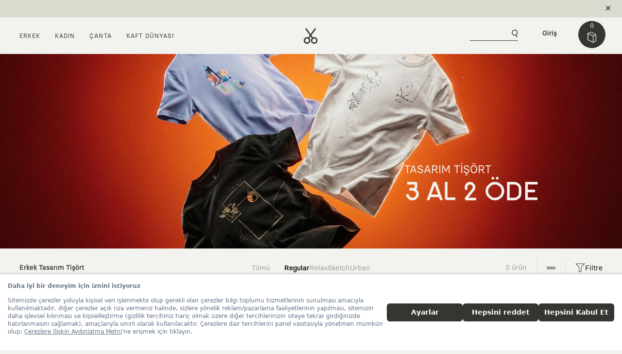

--- FILE ---
content_type: text/html;charset=UTF-8
request_url: https://www.kaft.com/2xl-kuzgun-regular-tisort/new,true
body_size: 22278
content:
<!DOCTYPE HTML PUBLIC "-//W3C//DTD HTML 4.01//EN" "http://www.w3.org/TR/html4/strict.dtd">

<script type="text/javascript">
	// global javascript params
	var contextPath = '';
	var cdnURL = 'https://cdn.kaft.com';
	var resourcePath = 'https://cdn.kaft.com/resources-3.0.23';
	var locale = 'tr';
	var domainURL = 'https://www.kaft.com';
	var firstFieldsClosed = '';
	var clientIPAddress = '3.145.218.158';
	var cookieDomainName = '.kaft.com';
    var facebookRemarkPath = 'https://connect.facebook.com/en_US/fbevents.js';
	var facebookCurrency = 'USD';
    var currentDeviceMobile = 'false';
    var currentDeviceTablet = 'false';

	// RecaptchaOptions
	var RecaptchaOptions = {
		lang				: locale,
	    theme 				: 'custom',
		custom_theme_widget	: 'recaptcha_widget'
	 };	
	
	// jslerde locale mesajlari set et
	var strings = new Array();
	strings['applicationName'] = 'KAFT';
	strings['applicationVersion'] = '3.0.23';
    strings['useFacebookLocale'] = '0';
    strings['useGoogleLocale'] = '0';
    strings['facebookEventServerTrackingActive'] = '1';

	strings['message.welcome'] = "Hoş geldin, {0}";
	strings['message.success'] = "İşlemin başarıyla gerçekleştirildi.";
	strings['message.success.title'] = "Başarılı İşlem";
	strings['message.error'] = "İşlem sırasında hata oluştu, lütfen daha sonra tekrar dene.";
	strings['message.error.title'] = "Başarısız İşlem";
	strings['message.loading'] = "Yükleniyor";
	strings['message.pleaseWait'] = "Lütfen bekle...";
	strings['message.warning.title'] = "Uyarı";
	strings['message.yes'] = "Evet";
	strings['message.no'] = "Hayır";
	strings['message.ok'] = "Tamam";
	strings['message.cancel'] = "İptal";
	strings['message.confirm'] = "İşlemi yapmak istediğine emin misin?";
	strings['message.confirm.title'] = "Onay İsteği";
	strings['message.browser.support'] = "Lütfen, bu işlem için tarayıcınızı güncelleyin ya da başka bir tarayıcıyla tekrar deneyin.";

    strings['membership.cancellation.btn.ok'] = "Üyeliği iptal et";
    strings['membership.cancellation.cancel'] = "Vazgeç";

    strings['addtocart'] = "Sepete Ekle";
    strings['addtocart.message'] = "Ölçü seçmelisin.";
	strings['addtocart.message.cloth'] = "Beden seçmelisin";
	strings['addtocart.message.bag'] = "Model seçmelisin.";
	strings['cart.header.preview'] = "Tasarım";
	strings['cart.header.description'] = "Açıklama";
	strings['cart.header.price'] = "Birim fiyat";
	strings['cart.header.quantity'] = "Adet";
	strings['cart.header.total'] = "Toplam tutar";
	strings['cart.item.update'] = "Adedi Güncelle";
	strings['cart.item.remove'] = "sil";
	strings['cart.total'] = "Toplam";
	strings['cart.subtotal'] = "Ara toplam";
	strings['cart.shipping'] = "Kargo";
	strings['cart.discount'] = "İndirim";
	strings['cart.lasttotal'] = "Son toplam";
	strings['cart.deleteSku.notexists'] = "Seçtiğin ürün sistemimizde bulunmuyor.";	
	strings['cart.deleteSku.fail'] = "Ürünü kartından çıkarırken hata oluştu. Lütfen tekrar dene.";	
	strings['cart.add.skuNotExists'] = "Seçtiğin ürün sistemimizde bulunmuyor.";	
	strings['cart.addOrUpdate.skuNotActive'] = "Seçtiğin ürün aktif değildir.";	
	strings['cart.addOrUpdate.maxAmountPerSKUExceeded'] = "Sepetine aynı ürünün bedeninden en çok 5 tane ekleyebilirsin.";	
	strings['cart.addOrUpdate.stockExceeded'] = "Maalesef, bu ürün için seçtiğin miktar stoklarımızda bulunmamaktadır.";	
	strings['cart.addOrUpdate.maxAmountInCartExceeded'] = "Sepetine en çok<br/>20 adet ürün ekleyebilirsin.";	
	strings['cart.update.skuNotExists'] = "Böyle bir ürün sistemimizde bulunmuyor.";
	strings['cart.update.invalidAmount'] = "Ürün adedi 0'dan büyük olmalı.";
	strings['cart.update.noSuchSkuExists'] = "Sepetin böyle bir ürün bulunmuyor.";
	strings['cart.setcountry.notexists'] = "Kargo için ülke seçmelisin.";
	strings['cart.setpromocode.notexists'] = "Maalesef, uyguladığın kod geçerli değil ya da zaman aşımına uğramış olabilir, kodunu kontrol edip tekrar deneyebilirsin.";	
	strings['cart.setpromocode.invaliddomain'] = "Girdiğin promosyon koduna uygun email adresi ile üye girişi yapmalısın.";
	strings['cart.setshippingcompany.notexists'] = "Kargo için kargo şirketi seçmelisin.";
	strings['cart.promotion.reset'] = "Promosyonu kaldır";
	strings['cart.save.locked'] = "Devam eden bir ödeme işlemin bulunuyor. Bu yüzden sepetindeki ürünler 15 dakikalığına rezerve edildi. Seçtiğin ödeme yöntemi ya da farklı bir ödeme yöntemi ile siparişini tamamlayabilirsin.";

	strings['updateprofile.changeEmail.notification'] = "E-posta adresini değiştirirsen yeni adresine bir aktivasyon link'i göndereceğiz. Bu link'e tıkladığın zaman hesabın tekrar aktif olacaktır. Devam etmek istiyor musun?";
	strings['updateprofile.deactivate.notification'] = "Üyeliğini iptal ettiğin zaman<br/>hesabın ve kişisel verilerin silinecek.<br/>Devam etmek istiyor musun?";
	strings['updateprofile.remove.address.message'] = "Seçtiğin adresi silmek istediğinden emin misin?";
	strings['updateprofile.unsubscribe.newsletter.notification'] = "E-bülten aboneliğinden çıkmak istediğine emin misin?";

	strings['order.cancel.confirm.msg'] = "Siparişini iptal etmek istediğine emin misin?";
    strings['order.confirm.delivered.msg'] = "Siparişini teslim aldığını onaylıyor musun?";
	
	strings['with'] = "İle";
	strings['checkout.buy'] = "Satın Al";
	strings['checkout.gift.card.empty'] = "* Hediye kartını boş bıraktın";
	strings['checkout.gift.newline.warn'] = "Maksimum satır sayısına ulaştın.";	
		
	strings['signinwait.info'] = "Lütfen bekle. Birazdan bağlantın kurulacak.";
	strings['checkout.form.acceptContract.requiredFields'] = "Satın alma sözleşmesini adına düzenleyebilmemiz için; Adın Soyadın, E-posta Adresin, Adres bilgilerini eksiksiz doldurmalısın.";
	strings['reprint.title.info'] = "Tekrar stoğa girince haberdar olmak için tıkla.";
	strings['checkout.creditcart.installment.notselectedmsg'] = "Taksit seçeneği belirtmelisin.";
	strings['checkout.creditcart.promocode.notsuitable'] = "İndirim kampanyasından sadece Garanti ve Bonus kart özellikli kredi kart müşterileri yararlanabilir. Bonus özellikli bir kredi kartın varsa onunla satın alma işlemini tamamlayabilirsin, yoksa sepetinden uyguladığın indirim kodunu kaldırarak ilerleyebilirsin."
    strings['checkout.crediCard.warn.amex'] = "Üzgünüz AMEX kartı kullanılmıyor.<br/>MASTER CARD ya da VISA kullanabilirsin. ";

    strings['upload.form.upload'] = "Yükle";
    strings['upload.form.addafile'] = "Fotoğrafını ekle";
	strings['upload.form.addanotherfile'] = "Başka bir tane ekle";
	strings['upload.form.reset.message'] = "Alanlar temizlendi,<br/>tekrar dosya ekleyip yüklemesini gerçekleştirebilirsin.";
	strings['upload.form.first.upload'] = "Lütfen fotoğrafını ekle.";
	strings['upload.form.reset.confirm'] = "Eklenmiş dosyalarını yüklemeden<br/>formu temizlemek istediğine emin misin?";
	strings['upload.form.file.limit'] = "Maksimum dosya yükleme sınırına ulaştın, lütfen önce eklenmiş dosyalarını yükle.";
	strings['upload.form.type.support'] = "dosya türü desteklenmemektedir.<br/>jpg, gif ya da png uzantılı dosya yükleyebilirsin.";
	strings['upload.form.file.size'] = "dosya boyut 5M dan büyük, lütfen daha küçük boyutlu bir dosya yükle.";
	strings['upload.form.file.already'] = "dosya yüklenmek için zaten eklenmiş, lütfen önce eklenmiş dosyalarını yükle.";
	strings['upload.form.close.confirm'] = "Yükleme işlemini tamamlamadan<br/>formu kapatmak istediğine emin misin?";
	strings['upload.form.upload.success'] = "Yükleme işlemin başarıyla gerçekleşti,<br/>incelenip yayına alınacaktır,<br/>sana haber vereceğiz, ilgine teşekkürler.";
	strings['upload.form.file.uploading'] = "Yükleniyor, lütfen bekleyin...";
	strings['upload.form.file.addfileloading'] = "Ekleniyor, lütfen bekleyin...";
    strings['upload.form.file.processing'] = "İşleniyor, lütfen bekleyin...";
    strings['upload.form.cv'] = "CV dosyanızı ekleyin.";
    strings['upload.form.pdf.file'] = "Pdf dosyasını yükleyin.";

	strings['orderchange.cancelAll.confirm'] = "Siparişini iptal edip ürünlerin tamamını iade etmek için<br/>talep göndermek istediğine emin misin?";
	strings['orderchange.change.confirm'] = "adet ürün için değişim talebi iletilecek.";
	strings['orderchange.return.confirm'] = "adet ürün için iade talebi iletilecek.";
	strings['orderchange.sendrequest.confirm'] = "Talebin gönderilmesini onaylıyor musun?";
	strings['orderchange.sendrequest.nooperation'] = "Talep göndermek için siparişindeki ürünlerde<br/>değişim ya da iade işlemi belirtmelisin.";
	strings['orderchange.sendrequest.cartDiff'] = "Talep göndermek için yeni sepet farkının<br/>0 ya da 0'dan büyük olması gerekmektedir.";
	strings['orderchange.notAvailableForCancel2'] = "Bu sipariş için iade/değişim süresi geçmiştir. Ürünlerinde yaşadığın herhangi bir sorun varsa iletişim bölümünden destek ekibimize ulaşabilirsin.";
	
	strings['teemachine.free.tee'] = "ÜCRETSİZ";
	strings['teemachine.warn.gender'] = "Cinsiyet seçmelisin.";
	strings['teemachine.warn.size'] = "Beden seçmelisin.";
	strings['teemachine.warn.delete'] = "Bu gruba ait tüm ürünler silinecek, emin misin?";
	strings['teemachine.warn.fixed.selection'] = "Sabitlemek için yapman gereken tek şey bedenini ve cinsiyetini seçip 'BAŞLA' düğmesine basmak.";
	strings['teemachine.fixed.button'] = "Sabitle";
	strings['teemachine.teemachineFixedActive'] = '1';
	strings['teemachine.warn.collection'] = "En az bir tane<br/>stil seçmelisin.";
	strings['teemachine.warn.sizeAndCollection'] = "Beden ve<br/>en az bir tane stil seçmelisin.";
	strings['teemachine.warn.public'] = "Cinsiyet, beden ve<br/>en az bir tane stil seçmelisin.";
	strings['teemachine.warn.genderAndSize'] = "Cinsiyet ve beden seçmelisin.";
	strings['teemachine.warn.genderAndCollection'] = "Cinsiyet ve<br/>en az bir tane stil seçmelisin.";

    strings['gender.M'] = "Erkek";
    strings['gender.F'] = "Kadın";
    strings['gender.U'] = "Unisex";

	strings['fancybox.prev'] = "Önceki";
	strings['fancybox.next'] = "Sonraki";
	strings['fancybox.close'] = "Kapat";
	
	strings['reprint.message'] = "Üretilince haberdar olmak istediğin ölçüyü seç.";
	strings['reprint.button'] = "yeniden üretilsin";
	strings['reprint.instock'] = "stokta var";	
	strings['reprint.outofstock'] = "stokta yok";
	
	strings['checkout.warn.title'] = "Hediye Gönderimi Uyarısı";
	strings['checkout.warn.desc'] = "Hediye teslimat adresin ile fatura adresin aynı olduğu için faturan, <br/> teslimat adresine gönderilecektir. Devam etmek ister misin?";
	strings['checkout.warn.ok'] = "Evet, Devam Et";
	strings['checkout.warn.replace'] = "Hayır, Fatura Adresimi Değiştir";
	
	strings['select.clothes.size'] = "Beden Seç";
	
	strings['photos.kaftsoul.kaftlover'] = "KAFT Sever";
	strings['photos.kaftsoul.design'] = "Tasarım";
	strings['photos.kaftsoul.note'] = "Not";

    strings['shippingInfo.delivery.title'] = "Teslimat";
    strings['shippingInfo.delivery.time'] = "Tahmini teslim";
    strings['shippingInfo.delivery.note'] = "Not: Türkiye dışı gönderilerde ürünlerin gönderildiği ülke tarafından gümrük vergisi veya ek ücret uygulanabilir. Daha fazla bilgi için ülkendeki gümrük idaresiyle irtibata geçebilirsin.";
    strings['shippingInfo.shipping.free'] = "Ücretsiz";
    strings['shippingInfo.shipping.spendover'] = "ve Üzeri Ücretsiz";
    strings['cart.shipping.vatincluded'] = "KDV ve gümrük ücretleri dahil.";

</script><html lang="tr" xmlns:og="http://ogp.me/ns#" xmlns:g="http://code.google.com/apis/+1button/">
	<head>

	    <script src="https://bundles.efilli.com/kaft.com.prod.js"></script>
        <title>Erkek Regular Tasarım Tişört | KAFT</title><link rel="canonical" href="https://www.kaft.com/2xl-kuzgun-regular-tisort"/><meta name="description" content="Hikayesi olan, %100 pamuk, yüksek kalite, ön yıkamalı çekme yapmayan, bisiklet yaka, ne çok dar ne çok bol, baskılı regular tasarım tişört modellerimizi keşfet." /><link rel='alternate' hreflang='tr' href='https://www.kaft.com/2xl-kuzgun-regular-tisort/new,true' /><link rel='alternate' hreflang='en' href='https://www.kaft.com/en/2xl-raven-regular-tshirts/new,true' /><meta charset="UTF-8">
<meta name="viewport" content="width=device-width, initial-scale=1">
<link rel="manifest" href="https://cdn.kaft.com/static/manifest-min.json">
<meta http-equiv="X-UA-Compatible" content="ie=edge">
<meta name="theme-color" content="#353532">
<link rel="shortcut icon" type="image/x-icon" media="all" href="https://cdn.kaft.com/resources-3.0.23/images/favicon.ico">
<!--Add to homescreen for Chrome on Android-->
<meta name="mobile-web-app-capable" content="yes">
<meta name="application-name" content="Kaft">
<!--Add to homescreen for Safari on iOS-->
<meta name="apple-mobile-web-app-capable" content="yes">
<meta name="apple-mobile-web-app-status-bar-style" content="#353532">
<meta name="apple-mobile-web-app-title" content="Kaft">
<link rel="apple-touch-icon" sizes="57x57" href="https://cdn.kaft.com/resources-3.0.23/images/touch-icon-iphone.png">
<link rel="apple-touch-icon" sizes="72x72" href="https://cdn.kaft.com/resources-3.0.23/images/touch-icon-ipad.png">
<link rel="apple-touch-icon" sizes="114x114" href="https://cdn.kaft.com/resources-3.0.23/images/touch-icon-iphone4.png">
<link rel="icon" type="image/png" sizes="32x32" href="https://cdn.kaft.com/resources-3.0.23/images/favicon.ico">

<meta name="_csrf" content="4b5d6713-afbf-42a4-83e1-6fc85a0e5d39"/>
<!-- default header name is X-CSRF-TOKEN -->
<meta name="_csrf_header" content="X-CSRF-TOKEN"/>

<meta http-equiv="Content-Type" content="text/html; charset=UTF-8"/>
<meta http-equiv="Content-Language" content="tr"/>
<meta http-equiv="content-script-type" content="text/javascript"/>
<meta name="google-site-verification" content="V7XyrnbxBfyF7JswZX44taygmDOI6Nknp_iUp4e9T7g"/>

<meta property='fb:app_id' content='349562515064288'/>
<meta property='fb:admins' content='575937757'/>
<meta property='fb:admins' content='100001206956658'/>
<meta property='fb:admins' content='1681344192'/>
<meta property='fb:admins' content='727504549'/>
<meta property='og:title' content='Erkek Regular Tasarım Tişört | KAFT' />
                <meta property='og:type' content='website' />
                <meta property='og:url' content='https://www.kaft.com/2xl-kuzgun-regular-tisort/new,true' />
                <meta property='og:image' content='https://cdn.kaft.com/static/images/logo.jpg' />
                <meta property='og:site_name' content='KAFT' />
                <meta property='og:description' content='Hikayesi olan, %100 pamuk, yüksek kalite, ön yıkamalı çekme yapmayan, bisiklet yaka, ne çok dar ne çok bol, baskılı regular tasarım tişört modellerimizi keşfet.' /><link rel="preconnect" href="//cdn.cookielaw.org">
<link rel="dns-prefetch" href="//ajax.googleapis.com">
<link rel="dns-prefetch" href="//fonts.googleapis.com">
<link rel="dns-prefetch" href="//www.googleadservices.com">
<link rel="dns-prefetch" href="//googleads.g.doubleclick.net">
<link rel="dns-prefetch" href="//www.google-analytics.com">
<link rel="dns-prefetch" href="//www.googletagmanager.com">
<link rel="dns-prefetch" href="//connect.facebook.net">

<link rel="stylesheet" type="text/css" href="https://cdn.kaft.com/resources-3.0.23/css/style-min.css"/>
	<style>

            .product-list-head-banner .banner {
                height: 400px !important;
            }

            .product-list-head-banner picture {
                position: absolute;
                top: 0;
                left: 0;
                right: 0;
                bottom: 0;
            }

            .product-list-head-banner picture img {
                width: 100%;
                height: 100%;
                object-fit: cover;
                object-position: center;
                display: block;
            }

            @media (max-width: 767px) {
                .product-list-head-banner .banner {
                    height: 200px !important;
                }
            }
        </style><!-- Global site tag (gtag.js) - Google Analytics -->
	<script async src="//www.googletagmanager.com/gtag/js?id=G-JZR0NBWSJZ"></script>
	<script>
		window.dataLayer = window.dataLayer || [];
		function gtag(){dataLayer.push(arguments);}

		gtag('js', new Date());
		gtag('set', {'checkProtocolTask': function(){ /* nothing */ } });

		
			gtag('set', {currency: 'USD'});
		
			gtag('config', 'G-JZR0NBWSJZ'); // , { 'debug_mode':true } enables to debug all events
		<!-- tag for adwords integration for remarketing, conversions and enhanced ecommerce  -->
		gtag('config','AW-986485703', {
			'allow_enhanced_conversions':true
		});
	</script>

<script>
                (function(w,d,s,r,n){w.TrustpilotObject=n;w[n]=w[n]||function(){(w[n].q=w[n].q||[]).push(arguments)};
                    a=d.createElement(s);a.async=1;a.src=r;a.type='text/java'+s;f=d.getElementsByTagName(s)[0];
                    f.parentNode.insertBefore(a,f)})(window,document,'script', 'https://invitejs.trustpilot.com/tp.min.js', 'tp');
                tp('register', 'olBaV7obHJcQOtEy');
            </script>
        <script type="application/ld+json">
    {
        "@context": "https://schema.org",
        "@type": "Organization",
        "@id": "https://www.kaft.com/#organization",
        "name": "KAFT",
        "legalName": "KAFT Tasarım Tekstil San. ve Tic. A.Ş.",
        "url": "https://www.kaft.com",
        "logo": {
            "@type": "ImageObject",
            "url": "https://cdn.kaft.com/static/images/kaft-logo.svg",
            "width": 200,
            "height": 200
        },
        "image": "https://cdn.kaft.com/static/images/logo.jpg",
        "description": "Hikayesi olan özgün tasarımlar: farklı ve yaratıcı tişörtler, giyim ve aksesuarlar KAFT’ta. Özgün illüstrasyonlar, yüksek kalite ve sürdürülebilir koleksiyonlar.",
        "sameAs": [
            "https://www.instagram.com/kaft/",
            "https://www.tiktok.com/@kaftcom",
            "https://www.facebook.com/KAFT.co",
            "https://www.youtube.com/@KaftDesign",
            "https://x.com/kaftco/",
            "https://tr.pinterest.com/kaftdesign/"
        ],
        "contactPoint": {
            "@type": "ContactPoint",
            "telephone": "+90-212-267-36-34",
            "contactType": "customer service",
            "email": "info@kaft.com",
            "availableLanguage": ["Turkish", "English"]
        },
        "address": {
            "@type": "PostalAddress",
            "streetAddress": "Konaklar Mah. Akasyalı Sk. No:12 ",
            "addressLocality": "Beşiktaş",
            "addressRegion": "İstanbul",
            "postalCode": "34330",
            "addressCountry": "TR"
        },
        "foundingDate": "2011-11-30",
        "taxID": "4870525102",
        "areaServed": {
            "@type": "Country",
            "name": "Worldwide"
        },
        "hasMerchantReturnPolicy": [
            {
                "@type": "MerchantReturnPolicy",
                "applicableCountry": "TR",
                "returnPolicyCategory": "https://schema.org/MerchantReturnFiniteReturnWindow",
                "merchantReturnDays": 30,
                "returnMethod": "https://schema.org/ReturnByMail",
                "returnFees": "https://schema.org/FreeReturn",
                "refundType": "https://schema.org/FullRefund"
            }
            
            ,
            
            {
            "@type": "MerchantReturnPolicy",
            "applicableCountry": ["AD","AR","AU","AT","AZ","BE","BA","BR","BG","CA","CN","HR","CZ","DK","EE","FI","FR","GE","DE","GR","HK","HU","IS","IN","ID","IE","IT","JP","JE","JO","KZ","CY","KW","LV","LI","LT","LU","MY","MT","MX","ME","NL","NZ","NO","PK","PL","PT","QA","MK","RO"],
            "returnPolicyCategory": "https://schema.org/MerchantReturnFiniteReturnWindow",
            "merchantReturnDays": 30,
            "returnMethod": "https://schema.org/ReturnByMail",
            "returnFees": "https://schema.org/ReturnFeesCustomerResponsibility",
            "refundType": "https://schema.org/FullRefund"
            }
            
            ,
            
            {
            "@type": "MerchantReturnPolicy",
            "applicableCountry": ["RS","SG","SK","SI","ZA","ES","SE","CH","TW","TH","AE","GB","US","VN"],
            "returnPolicyCategory": "https://schema.org/MerchantReturnFiniteReturnWindow",
            "merchantReturnDays": 30,
            "returnMethod": "https://schema.org/ReturnByMail",
            "returnFees": "https://schema.org/ReturnFeesCustomerResponsibility",
            "refundType": "https://schema.org/FullRefund"
            }
            
        ]
    }
</script></head>
    <body class="noiseless">

        <div id="wrapper">

            <div class="alert alert-dismissible fade show alert-grey slick-headband hidden-decided" role="alert" id="global-alert">
        <div class="content" style="margin: 0 auto;" data-index="1" data-duration="1">
                            <a class="promo-link" rel="nofollow" href="javascript:void(0);" data-id="1740" data-name="Cargo Information" data-url="" data-position="1" data-creative="">$ 75 üzeri ücretsiz kargo. 30 gün koşulsuz iade.</a>
                                

                            &nbsp;<a class="link-inline reverse default-modal-iframe" data-toggle="modal" data-target="#defaultIframeModal" data-src="https://www.kaft.com/shippinginfo" data-title="Teslimat ve İade" href="javascript:void(0);" rel="nofollow">Detay</a></div>

                        <script type="text/javascript">
                            
                            if(window.gtag){
                                gtag('event', 'view_promotion', {
                                    'promotion_id': '1740',                 	// Promotion ID. (string) REQUIRED.
                                    'promotion_name': 'Cargo Information',             	// Promotion name (string) REQUIRED.
                                    'creative_name': '',             // The name of the promotional creative.
                                    'creative_slot': '1'              // The name of the promotional creative slot associated with the event.
                                });
                            }
                        </script>
                    <div class="content" style="margin: 0 auto; width: 100%;" data-index="1">
                

<!-- TrustBox widget - Micro Combo -->
<div>
    <div class="trustpilot-widget" data-locale="en-US" data-template-id="5419b6ffb0d04a076446a9af" data-businessunit-id="5b4f31eb446a9e000177f35a" data-style-height="20px" data-style-width="100%" data-theme="light">
        <a href="https://www.trustpilot.com/review/kaft.com" target="_blank" rel="noopener">Trustpilot</a>
    </div>
</div>
<!-- End TrustBox widget --></div>
        <a class="icon-btn icon-cross close-alert" data-dismiss="alert" aria-label="Close" href="javascript:void(0);" rel="nofollow"></a>
    </div>
<header id="site-header">
    <div id="headerTrigger"></div>
    <div class="header-inner se-item se-item-mobile" data-se-scene="{&quot;triggerElement&quot;: &quot;#headerTrigger&quot;, &quot;triggerHook&quot;: 0}" data-se-events="{&quot;start&quot;: &quot;header&quot;}">
        <div class="container-fluid">
            <div class="row">
                <div class="col-4 col-left">
                    <ul class="header-list-menu">
                        <li class="dropdown">
                            <h2 class="nav-title">Erkek</h2>
                            <ul class="dropdown-menu">
                                <div class="dropdown-menu-left">
                                    <li>
                                        <ul>
                                            <h2>Öne Çıkanlar</h2>
                                            <li><a href="/erkek_urunler/new,true">Yeni Gelenler</a></li>
                                            <li><a href="/erkek_urunler">Tüm Ürünler</a></li>
                                        </ul>
                                        <ul>
                                            <h2>Giyim</h2>
                                            <li><a href="/tisort">Tasarım Tişört&nbsp;<span style="display: inline-block; font-size: 10px; color: brown;">(3 AL 2 ÖDE)</span></a></li>
                                            <li><a href="/basic_tisort">BASIC TİŞÖRT&nbsp;<span style="display: inline-block; font-size: 10px; color: brown;">(3 AL 2 ÖDE)</span></a></li>
                                            <li><a href="/atlet">Atlet</a></li>
                                            <li><a href="/kapsonlu">Kapşonlu</a></li>
                                            <li><a href="/sweatshirt">SWEATSHIRT</a></li>
                                            <li><a href="/ceket">Ceket</a></li>
                                            <li><a href="/pantolon">Pantolon</a></li>
                                            <li><a href="/sort">Şort</a></li>
                                        </ul>
                                        <ul>
                                            <h2>Aksesuar</h2>
                                            <li><a href="/canta">Çanta</a></li>
                                            <li><a href="/bere">Bere</a></li>
                                            <li><a href="/sapka">Şapka</a></li>
                                            <li><a href="/corap">Çorap&nbsp;<span style="display: inline-block; font-size: 10px; color: brown;">(3 AL 2 ÖDE)</span></a></li>
                                        </ul>
                                        <ul>
                                            <h2>KAMPANYA</h2>
                                            <li><a href="/tisort">TASARIM TİŞÖRT - 3 AL 2 ÖDE</a></li>
                                            <li><a href="/basic_tisort">BASIC TİŞÖRT - 3 AL 2 ÖDE</a></li>
                                            <li><a href="/corap">Kaft Çorap - 3 Al 2 Öde</a></li>
                                        </ul>
                                    </li>
                                </div>
                                <div class="dropdown-menu-right">
                                    <a href="/erkek_urunler">
                                        <img class="lazy" src="[data-uri]" data-src="https://cdn.kaft.com/static/images/pages/menu_man.jpg"/>
                                    </a>
                                </div>
                            </ul>
                        </li>
                        <li class="dropdown">
                            <h2 class="nav-title">Kadın</h2>
                            <ul class="dropdown-menu">
                                <div class="dropdown-menu-left">
                                    <li>
                                        <ul>
                                            <h2>Öne Çıkanlar</h2>
                                            <li><a href="/kadin_urunler/new,true">Yeni Gelenler</a></li>
                                            <li><a href="/kadin_urunler">Tüm Ürünler</a></li>
                                        </ul>
                                        <ul>
                                            <h2>Giyim</h2>
                                            <li><a href="/kadin_atlet">Atlet</a></li>
                                            <li><a href="/kadin_kapsonlu">Kapşonlu</a></li>
                                            <li><a href="/kadin_sweatshirt">SWEATSHIRT</a></li>
                                            <li><a href="/kadin_pantolon">Pantolon</a></li>
                                            <li><a href="/kadin_sort">Şort</a></li>
                                            <li style="display: flex; align-items: center;"><span style="opacity: .6; text-transform: uppercase;">Tasarım Tişört</span>&nbsp;<span style="display: inline-block; font-size: 10px; color: brown;">(YAKINDA)</span></li>
                                            <li style="display: flex; align-items: center;"><span style="opacity: .6;">BASIC TİŞÖRT</span>&nbsp;<span style="display: inline-block; font-size: 10px; color: brown;">(YAKINDA)</span></li>
                                        </ul>
                                        <ul>
                                            <h2>Aksesuar</h2>
                                            <li><a href="/canta">Çanta</a></li>
                                            <li><a href="/bere">Bere</a></li>
                                            <li><a href="/sapka">Şapka</a></li>
                                            <li><a href="/corap">Çorap&nbsp;<span style="display: inline-block; font-size: 10px; color: brown;">(3 AL 2 ÖDE)</span></a></li>
                                        </ul>
                                        <ul>
                                            <h2>KAMPANYA</h2>
                                            <li><a href="/corap">Kaft Çorap - 3 Al 2 Öde</a></li>
                                        </ul>
                                    </li>
                                </div>
                                <div class="dropdown-menu-right">
                                    <a href="/kadin_urunler">
                                        <img class="lazy" src="[data-uri]" data-src="https://cdn.kaft.com/static/images/pages/menu_woman.jpg" />
                                    </a>
                                </div>
                            </ul>
                        </li>
                        <li class="dropdown">
                            <h2 class="nav-title">Çanta</h2>
                            <ul class="dropdown-menu bag">
                                <div class="dropdown-menu-left">
                                    <li>
                                        <ul>
                                            <h2>Öne Çıkanlar</h2>
                                            <li><a href="/canta">Tüm Çantalar</a></li>
                                        </ul>
                                        <ul>
                                            <h2>Kategoriye Göre</h2>
                                            <li><a href="/sirt-canta">Sırt Çantası</a></li>
                                            <li><a href="/postaci_dik-canta">Postacı Çantası (Dik)</a></li>
                                            <li><a href="/postaci_yatay-canta">Postacı Çantası (Yatay)</a></li>
                                            <li><a href="/capraz_canta-canta">Çapraz Çanta</a></li>
                                            <li><a href="/tote_bag-canta">TOTE BAG</a></li>
                                        </ul>
                                        <ul class="bag-colors">
                                            <h2>Renge Göre</h2>
                                            <li>
                                                <a href="/siyah-canta">
                                                    <span class="tar-bag"></span>
                                                    Siyah</a>
                                            </li>
                                            <li>
                                                <a href="/asfalt-canta">
                                                    <span class="asphalt-bag"></span>
                                                    Asfalt</a>
                                            </li>
                                            <li>
                                                <a href="/haki-canta">
                                                    <span class="jungle-bag"></span>
                                                    Haki</a>
                                            </li>
                                            <li>
                                                <a href="/murdum-canta">
                                                    <span class="plum-bag"></span>
                                                    Mürdüm</a>
                                            </li>
                                            <li>
                                                <a href="/okyanus_mavi-canta">
                                                    <span class="ocean-bag"></span>
                                                    Okyanus Mavi</a>
                                            </li>
                                            <li>
                                                <a href="/puslu_mavi-canta">
                                                    <span class="storm-bag"></span>
                                                    Puslu Mavi</a>
                                            </li>
                                            <li>
                                                <a href="/kiremit-canta">
                                                    <span class="brick-bag"></span>
                                                    Kiremit</a>
                                            </li>
                                            <li>
                                                <a href="/sulfur-canta">
                                                    <span class="sulphur-bag"></span>
                                                    Sülfür</a>
                                            </li>
                                            <li>
                                                <a href="/beton-canta">
                                                    <span class="concrete-bag"></span>
                                                    Beton</a>
                                            </li>
                                        </ul>
                                        </li>
                                </div>
                                <div class="dropdown-menu-right">
                                    <a href="/canta">
                                        <img class="lazy" src="[data-uri]" data-src="https://cdn.kaft.com/static/images/pages/menu_bag.jpg" />
                                    </a>
                                </div>
                            </ul>
                        </li>
                        <li class="dropdown">
                            <h2 class="nav-title">KAFT Dünyası</h2>
                            <ul class="dropdown-menu">
                                <div class="dropdown-menu-left">
                                    <li>
                                        <ul>
                                            <h2>İş Birlikleri</h2>
                                            <li><a href="/blender">KAFT x BLENDER</a></li>
                                            <li><a href="/series/fujifilm-series">KAFT x FUJIFILM</a></li>
                                            <li><a href="/nvidia">KAFT x NVIDIA</a></li>
                                            <li><a href="/series/fender-series">KAFT x Fender</a></li>
                                        </ul>
                                        <ul>
                                            <h2>KAFT Dünyası</h2>
                                            <li><a href="/company/about">KAFT Hakkında</a></li>
                                            <li><a href="/designers">Tasarımcılar</a></li>
                                            <li><a href="/kaft-colors">KAFT Colors</a></li>
                                            <li><a href="/lookbook-main">Lookbook</a></li>
                                            <li><a href="/journeys">Journeys</a></li>
                                            <li><a href="/gift-card" title="Hediye Kartı">Hediye Kartı</a></li>
                                        </ul>
                                        <ul>
                                            <h2>Bilgi</h2>
                                            <li><a href="/order/find" style="color: brown;">Siparişini Bul</a></li>
                                            <li><a href="/company/help">Yardım</a></li>
                                            <li><a href="/company/career">Ekibe Katıl</a></li>
                                            <li><a href="/company/contact">İletişim</a></li>
                                        </ul>
                                        <ul>
                                            <h2>Sürdürülebilirlik</h2>
                                            <li><a href="/sustainability">Zamansız Hikayeler</a></li>
                                            <li><a href="/sustainability#certificates">Üyelik ve Sertifikalar</a></li>
                                        </ul>
                                    </li>
                                </div>
                                <div class="dropdown-menu-right">
                                    <a href="/sustainability#certificates">
                                        <img class="lazy" src="[data-uri]" data-src="https://cdn.kaft.com/static/images/pages/menu_kaft.jpg" />
                                    </a>
                                </div>
                            </ul>
                        </li>
                        <template id="left-contact-template">
                            <div class="left-contact">
                                <p><a class="link-inline" style="color: #000000; font-weight: 500;" href="/company/contact">Canlı Destek</a></p>
                                <p><a class="link-inline" style="color: #000000; font-weight: 500;" href="mailto:info@kaft.com" target="_blank">info@kaft.com</a></p>
                                <button class="selections country-selection" data-toggle="modal" data-target="#popupCountrySelection">
                                        <div id="currency">
                                            <div class="dropdown">
                                                <div class="dropdown-toggle pl-0">United States ($)
                                                    <svg class="icon icon-check">
                                                        <use xlink:href="https://www.kaft.com/resources-3.0.23/images/sprite.svg#icon-check"></use>
                                                    </svg>
                                                </div>
                                            </div>
                                        </div>
                                        <div id="language">
                                            <div class="dropdown">
                                                <div class="dropdown-toggle">
                                                    <svg class="icon icon-flag-tr">
                                                        <use xlink:href="https://www.kaft.com/resources-3.0.23/images/sprite.svg#icon-flag-tr"></use>
                                                    </svg>Türkçe<svg class="icon icon-check">
                                                        <use xlink:href="https://www.kaft.com/resources-3.0.23/images/sprite.svg#icon-check"></use>
                                                    </svg>
                                                </div>
                                            </div>
                                        </div>
                                    </button>
                                </div>
                        </template>
                    </ul>
                    <div class="mobile-login">
                        <a class="customer-login-modal" rel="nofollow" href="javascript:void(0);" data-toggle="modal" data-target="#popupLogin" aria-label="Kaft Login">
                                    <svg width="19" height="19" viewBox="0 0 19 19" fill="none" xmlns="http://www.w3.org/2000/svg">
                                        <path fill-rule="evenodd" clip-rule="evenodd" d="M9.65748 1.197C8.29898 1.30745 7.16136 1.78957 6.26123 2.63507C5.21623 3.61713 4.68661 4.80345 4.68661 6.1655C4.68661 7.75438 5.47391 9.21025 6.85498 10.1733C7.51523 10.6341 8.39516 10.9701 9.26204 11.0913C9.62779 11.1435 10.4163 11.1435 10.782 11.0913C12.6167 10.8336 14.1521 9.74463 14.8967 8.17238C16.2873 5.23688 14.3742 1.84775 11.0041 1.273C10.5583 1.20863 10.1077 1.1832 9.65748 1.197ZM10.9234 2.4605C12.1619 2.7372 13.1463 3.43307 13.7068 4.42582C14.0298 4.9982 14.1605 5.51238 14.1582 6.19282C14.1521 7.74488 13.1012 9.13663 11.5123 9.69713C10.7957 9.94351 10.0293 10.0096 9.28104 9.8895C7.15186 9.52613 5.69598 7.77813 5.89191 5.82113C6.01898 4.55645 6.82054 3.439 8.02704 2.84407C8.50679 2.60775 8.76329 2.5282 9.46748 2.39995C9.65629 2.3655 10.6942 2.40825 10.9234 2.4605ZM8.31204 13.9104C5.73991 14.0814 3.50979 14.9008 1.74161 16.3245C1.37111 16.6226 0.828416 17.1665 0.666916 17.4029C0.434166 17.7413 0.517291 18.1379 0.856916 18.3113C1.13004 18.4502 1.41266 18.3659 1.64304 18.0761C2.14773 17.4444 3.07873 16.7307 4.02161 16.2521C5.63186 15.4351 7.27536 15.0754 9.40454 15.0741C10.5374 15.0729 11.3473 15.1514 12.2867 15.3509C14.0311 15.7225 15.6828 16.5609 16.7931 17.6415C16.9463 17.7911 17.1292 17.987 17.1993 18.0785C17.4688 18.4276 17.8822 18.4728 18.16 18.183C18.2197 18.1114 18.2628 18.0277 18.2864 17.9375C18.31 17.8475 18.3135 17.7532 18.2966 17.6617C18.2573 17.4871 18.1505 17.3387 17.7967 16.9682C16.6377 15.7545 14.8517 14.7642 12.9671 14.2915C11.5693 13.9413 9.90091 13.8047 8.31204 13.9104Z" fill="#353532"/>
                                    </svg>
                                </a>
                            </div>
                    <div class="col-right mobile-search">
                        <div class="search">
                            <div class="search-icon">
                                <div>
                                    <svg width="17" height="18" viewBox="0 0 17 18" fill="none" xmlns="http://www.w3.org/2000/svg">
                                        <g clip-path="url(#clip0_425_2)">
                                            <g mask="url(#mask0_425_2)">
                                                <path d="M15.8552 17.1176L9.90902 11.1919M12.6826 6.58392C12.6826 9.92777 9.96238 12.6386 6.60689 12.6386C3.25141 12.6386 0.53125 9.92777 0.53125 6.58392C0.53125 3.24005 3.25141 0.529297 6.60689 0.529297C9.96238 0.529297 12.6826 3.24005 12.6826 6.58392Z" stroke="#353532"/>
                                            </g>
                                        </g>
                                    </svg>
                                </div>
                            </div>
                            <div class="search-container hidden">
                                <form class="search-form" class="search-form" action="/search/" method="get">
                                    <input type="text" autocomplete="off" name="q" placeholder="Ürünlerde Ara">
                                </form>
                                <button class="search-close" aria-label="Close">
                                    <svg width="36" height="40" viewBox="0 0 36 40" fill="none" xmlns="http://www.w3.org/2000/svg">
                                        <g clip-path="url(#clip0_298_524)">
                                            <path d="M19.8418 20.0378L27.9242 11.9554L26.0447 10.0758L17.9622 18.1582L9.80448 10.0005L8 11.805L16.1577 19.9628L8.07537 28.0451L9.95487 29.9247L18.0374 21.8423L26.1951 30L27.9996 28.1955L19.8418 20.0378Z" fill="#302F2D"/>
                                        </g>
                                        <defs>
                                            <clipPath id="clip0_298_524">
                                                <rect width="20" height="20" fill="white" transform="translate(8 10)"/>
                                            </clipPath>
                                        </defs>
                                    </svg>
                                </button>
                            </div>
                        </div>
                    </div>
                </div>
                <div class="col-4 col-middle text-center">
                    <a class="logo" href="https://www.kaft.com/" aria-label="Kaft Logo"></a>
                </div>
                <div class="col-4 col-right">
                    <ul class="ul-clear clearfix">
                        <li><a class="hamburger menu-toggle"><span><i></i><i></i><i></i></span><b></b></a></li>
                        <li class="cart text-center">
                            <a href="https://www.kaft.com/cart/cartDetail">
                                <svg class="point" height="64" width="64">
                                    <path id="cart-blob"></path>
                                </svg>
                                <div class="cart-info">
                                    <small class="qty">0</small>
                                    <svg class="icon icon-cart">
                                        <use xlink:href="https://www.kaft.com/resources-3.0.23/images/sprite.svg#icon-cart"></use>
                                    </svg>
                                </div>
                            </a>
                        </li>
                        <li class="login">
                            <a class="customer-login-modal link-inline" href="javascript:void(0);" rel="nofollow" data-toggle="modal" data-target="#popupLogin">Giriş</a>
                                </li>
                        <li class="search">
                            <div class="search-icon">
                                <div>
                                    <svg width="13" height="17" viewBox="0 0 13 17" fill="none" xmlns="http://www.w3.org/2000/svg">
                                        <path d="M11.6175 6.06754C11.6175 9.0049 9.23837 11.3851 6.30484 11.3851C3.37131 11.3851 0.992188 9.0049 0.992188 6.06754C0.992188 3.13017 3.37131 0.75 6.30484 0.75C9.23837 0.75 11.6175 3.13017 11.6175 6.06754Z" stroke="#353532" stroke-width="1.5"/>
                                        <path d="M8.79639 11.1113L11.2403 15.9992" stroke="#353532" stroke-width="1.5"/>
                                    </svg>
                                </div>
                                <span>Ara</span>
                            </div>
                            <div class="search-container" class="hidden">
                                <form class="search-form" action="/search/" method="get">
                                    <input type="text" autocomplete="off" name="q" placeholder="Ürünlerde Ara">
                                </form>
                                <button class="search-close" aria-label="Close">
                                    <svg width="36" height="40" viewBox="0 0 36 40" fill="none" xmlns="http://www.w3.org/2000/svg">
                                        <g clip-path="url(#clip0_298_524)">
                                            <path d="M19.8418 20.0378L27.9242 11.9554L26.0447 10.0758L17.9622 18.1582L9.80448 10.0005L8 11.805L16.1577 19.9628L8.07537 28.0451L9.95487 29.9247L18.0374 21.8423L26.1951 30L27.9996 28.1955L19.8418 20.0378Z" fill="#302F2D"/>
                                        </g>
                                        <defs>
                                            <clipPath id="clip0_298_524">
                                                <rect width="20" height="20" fill="white" transform="translate(8 10)"/>
                                            </clipPath>
                                        </defs>
                                    </svg>
                                </button>
                            </div>
                        </li>
                    </ul>
                </div>
            </div>
        </div>
    </div>
    <div class="mobile-menu">
        <div class="menu-top">
            <div class="menu-profile-info"></div>
            <div class="mobile-menu-logo"><a class="logo" href="https://www.kaft.com/" aria-label="Kaft Logo"></a></div>
            <a class="icon-btn icon-cross menu-close" href="javascript:void(0);" aria-label="Menu Close"></a>
        </div>
        <div class="menu-level-1-wrapper">
            <div class="menu-level-1"></div>
        </div>
        <div class="menu-level-2">
            <button class="back-btn">
                <svg width="20" height="21" viewBox="0 0 20 21" fill="none" xmlns="http://www.w3.org/2000/svg">
                    <path fill-rule="evenodd" clip-rule="evenodd" d="M14.1924 18.4425C14.1343 18.5007 14.0653 18.5469 13.9894 18.5784C13.9135 18.6099 13.8321 18.6261 13.7499 18.6261C13.6676 18.6261 13.5862 18.6099 13.5103 18.5784C13.4344 18.5469 13.3654 18.5007 13.3074 18.4425L5.8074 10.9425C5.7492 10.8844 5.703 10.8155 5.6715 10.7395C5.64 10.6636 5.6237 10.5822 5.6237 10.5C5.6237 10.4178 5.64 10.3364 5.6715 10.2605C5.703 10.1845 5.7492 10.1156 5.8074 10.0575L13.3074 2.55749C13.4247 2.44009 13.5839 2.37419 13.7499 2.37419C13.9158 2.37419 14.075 2.44009 14.1924 2.55749C14.3097 2.67489 14.3756 2.83399 14.3756 2.99999C14.3756 3.16599 14.3097 3.32509 14.1924 3.44249L7.1336 10.5L14.1924 17.5575C14.2506 17.6155 14.2967 17.6845 14.3282 17.7604C14.3598 17.8364 14.376 17.9178 14.376 18C14.376 18.0822 14.3598 18.1636 14.3282 18.2395C14.2967 18.3155 14.2506 18.3844 14.1924 18.4425Z" fill="black"/>
                </svg>
                <span>Geri</span>
            </button>
            <div class="submenu-content"></div>
        </div>
    </div>
</header>
<main id="site-main">
                <section id="collection" class="product-list-head-banner mt-0">
                        <div class="banner mb-20">
                            <div>
                                <picture style="display: inherit;">
                                    <source media="(max-width: 1024px)"
                                            srcset="https://cdn.kaft.com/resources-3.0.23/images/product/category/banner/banner_creative_tee_buy3pay2_main.jpg"/>
                                    <source media="(min-width: 1025px)"
                                            srcset="https://cdn.kaft.com/resources-3.0.23/images/product/category/banner/banner_creative_tee_buy3pay2_main.jpg"/>
                                    <img src="https://cdn.kaft.com/resources-3.0.23/images/product/category/banner/banner_creative_tee_buy3pay2_main.jpg"/>
                                </picture>
                            </div>
                            <div class="text">
                                <div class="mini">TASARIM TİŞÖRT</div>
                                <h4>3 AL 2 ÖDE</h4>
                            </div>
                        </div>
                    </section>
                <div id="filter-row">
            <div class="controls">
    <div class="controls-left hidden-xs" style="justify-content: left !important; flex: 0 0 20%;">
        <div class="controls-left-items">
            <strong style="font-weight: 400;">Erkek Tasarım Tişört</strong>
    </div>
    </div>
    <div class="controls-left">
        <div class="controls-left-items">
                <div class="btn-all">
                    <a class="" href="/tisort" rel="nofollow">Tümü</a>
                </div>
                <div class="controls-border">
                                <div>
                                        <a href="/2xl-kuzgun-tisort/new,true" class="active" title="Regular">Regular</a>
                                    </div>
                                <div>
                                        <a href="/2xl-kuzgun-relax-tisort/new,true" class="" title="Relax">Relax</a>
                                    </div>
                                <div>
                                        <a href="/2xl-kuzgun-sketch-tisort/new,true" class="" title="Sketch">Sketch</a>
                                    </div>
                                <div>
                                        <a href="/2xl-kuzgun-urban-tisort/new,true" class="" title="Urban">Urban</a>
                                    </div>
                                </div>
                        </div>
        </div>
    <div class="controls-right">
        <div class="change-col">
                    <span class="p-list-count ">0&nbsp;ürün</span>
                </div>
                <div class="change-col-btn">
                    <a href="javascript:void(0);" rel="nofollow"><span></span><span></span><span></span><span></span></a>
                </div>
                <div class="filters-btn">
                    <a href="javascript:void(0);" rel="nofollow" data-toggle="modal" data-target="#popupFilters">
                        <svg xmlns="http://www.w3.org/2000/svg" xmlns:xlink="http://www.w3.org/1999/xlink" width="20" height="20" viewBox="0 0 518.462 518.462" xml:space="preserve"><g><g><path d="M518.462,22.82H0l193.159,203.495l-0.014,269.327l132.173-68.37l-0.014-200.957L518.462,22.82z M212.837,463.286    l0.014-244.827L45.846,42.512h426.769L305.611,218.459l0.014,196.832L212.837,463.286z"></path></g></g></svg>
                        <span>Filtre</span>
                    </a>
                </div>
            </div>
</div></div>

        <div class="category-name visible-xs" style="font-size: 16px; text-align: center; padding-bottom: 20px;">
            <strong style="font-weight: 400;">Erkek Tasarım Tişört</strong>
    </div>

        <script type="text/javascript">
            var gtagItems = [];
        </script>
        <div id="product-list" data-sizes-d3m2="(min-width: 768px) 33vw, 50vw" data-sizes-d4m1="(min-width: 768px) 25vw, 100vw">
            <div class="p-list">
                <div class="products">
                    <div class="container-fluid container-600">
            <div class="row px-10">
                <div class="col-12 text-center">
                    <div class="heading px-10 mb-50">
                        <h1 class="mb-15" style="font-size: 2.125rem !important;">Maalesef Bu Ayarda Bir KAFT Bulamadık</h1>
                        <a href="javascript:void(0);" rel="nofollow" data-toggle="modal" data-target="#popupFilters"><h2 class="mb-15">Filtrelerden aramanı genişletebilirsin</h2></a>
                    </div>
                </div>
            </div>
        </div>
    </div>
                <input class="cNextPageUrl" type="hidden" value="">
                </div>
        </div>
        <script type="text/javascript">
            if(window.gtag && gtagItems != undefined && gtagItems.length > 0){
                gtag('event', 'view_item_list', {
                    "item_list_id": 'Category_List_Erkek Regular Tasarım Tişört',
                    "item_list_name": 'Category List - Erkek Regular Tasarım Tişört',
                    "items": gtagItems
                });
            }
        </script>

        <script type="application/ld+json">
    {
        "@context": "https://schema.org",
        "@type": "ItemList",
        "name": "Erkek Regular Tasarım Tişört",
        "description": "Hikayesi olan, %100 pamuk, yüksek kalite, ön yıkamalı çekme yapmayan, bisiklet yaka, ne çok dar ne çok bol, baskılı regular tasarım tişört modellerimizi keşfet.",
        "numberOfItems": "0",
        "url": "https://www.kaft.com/2xl-kuzgun-regular-tisort/new,true",
        "itemListElement": [
            
        ]
    }
</script>
<script type="application/ld+json">
    {
        "@context": "https://schema.org",
        "@type": "BreadcrumbList",
        "itemListElement": [
            {
                "@type": "ListItem",
                "position": 1,
                "name": "Ana Sayfa",
                "item": "https://www.kaft.com/"
            },
            {
                "@type": "ListItem",
                "position": 2,
                "name": "Erkek Regular Tasarım Tişört",
                "item": "https://www.kaft.com/2xl-kuzgun-regular-tisort/new,true"
            }
        ]
    }
</script><section id="square-banners">
            <div class="banner se-item" data-se-tween="{&quot;y&quot;: 0, &quot;startAt&quot;: {&quot;y&quot;: 100}}">
                <a href="/basic_tisort" title="BASIC TİŞÖRT">
                    <figure><img class="lazy" src="[data-uri]" data-srcset="https://cdn.kaft.com/resources-3.0.23/images/product/category/banner/banner_basic_tshirt.jpg" alt="Basic Tshirt" title="Basic Tshirt"/>
                    </figure>
                    <div class="text">
                        <div class="mini">Paletimizdeki renklerin en sade formu</div>
                        <h4>BASIC TİŞÖRTLER</h4>
                    </div>
                </a>
            </div>
            <div class="banner">
                <a href="/kapsonlu" title="KAPŞONLULAR">
                    <div>
                        <figure>
                            <img class="lazy" src="[data-uri]" data-srcset="https://cdn.kaft.com/resources-3.0.23/images/product/category/banner/banner_hoodie.jpg"/>
                        </figure>
                    </div>
                    <div class="text">
                        <div class="mini">Konforun tasarlanmış hali</div>
                        <h4>KAPŞONLULAR</h4><span class="view-el">İncele</span>
                    </div>
                </a>
            </div>
        </section>
        <section id="collection">
            <div class="banner">
                <a href="/designers" title="TASARIMCILAR">
                    <div>
                        <picture style="display: inherit;">
                            <source media="(max-width: 1024px)" srcset="[data-uri]" data-srcset="https://cdn.kaft.com/resources-3.0.23/images/product/category/banner/banner_designers_mob.jpg"/>
                            <source media="(min-width: 1025px)" srcset="[data-uri]" data-srcset="https://cdn.kaft.com/resources-3.0.23/images/product/category/banner/banner_designers.jpg"/>
                            <img class="lazy" src="[data-uri]" data-srcset="https://cdn.kaft.com/resources-3.0.23/images/product/category/banner/banner_designers.jpg"/>
                        </picture>
                    </div>
                    <div class="text">
                        <div class="mini">Bu özgün tasarımların yaratıcıları kimler?</div>
                        <h4>TASARIMCILAR</h4><span class="view-el">İncele</span>
                    </div>
                </a>
            </div>
        </section>
    <h1 style="text-align: center; font-size: 0.7rem; color: #ececec">Erkek Regular Tasarım Tişört</h1>

        <div class="modal fade" id="popupFilters" tabindex="-1" role="dialog" aria-hidden="true">
    <div class="modal-dialog modal-lg modal-dialog-scrollable" role="document">
        <div class="modal-content">
            <div class="modal-header">
                <a rel="nofollow" class="clear-all-btn" href="/tisort" style="display: flex; gap: 5px;">
                    <svg xmlns="http://www.w3.org/2000/svg" width="16" height="16" fill="currentColor" class="bi bi-trash" viewBox="0 0 16 16">
                        <path d="M5.5 5.5A.5.5 0 0 1 6 6v6a.5.5 0 0 1-1 0V6a.5.5 0 0 1 .5-.5m2.5 0a.5.5 0 0 1 .5.5v6a.5.5 0 0 1-1 0V6a.5.5 0 0 1 .5-.5m3 .5a.5.5 0 0 0-1 0v6a.5.5 0 0 0 1 0z"/>
                        <path d="M14.5 3a1 1 0 0 1-1 1H13v9a2 2 0 0 1-2 2H5a2 2 0 0 1-2-2V4h-.5a1 1 0 0 1-1-1V2a1 1 0 0 1 1-1H6a1 1 0 0 1 1-1h2a1 1 0 0 1 1 1h3.5a1 1 0 0 1 1 1zM4.118 4 4 4.059V13a1 1 0 0 0 1 1h6a1 1 0 0 0 1-1V4.059L11.882 4zM2.5 3h11V2h-11z"/>
                    </svg>
                    <span>Filtreyi Temizle</span>
                </a>
                <a class="icon-btn icon-cross icon-large close-modal" data-dismiss="modal" aria-label="Close" href="javascript:void(0);"></a>
            </div>
            <div class="modal-body">
                <!--FILTERS-->
                <div id="filters">
                    <div class="filter-sections" style="display: flex; flex-direction: column;">
                        <div class="filter-section style mb-30" style="order: 99;">
                                                    <h6>Stil</h6>

                                                    <ul class="ul-clear flex-list wp-33">
                                                        <li style="opacity: .3;">
                                                                                <div class="input-holder checkbox">
                                                                                    <a href="/2xl-kuzgun-tisort/new,true" class="STYLE REGULAR " title="Regular">
                                                                                        <span class="input-inner">
                                                                                            <input type="checkbox" checked/>
                                                                                            <label>Regular</label>
                                                                                        </span>
                                                                                    </a>
                                                                                </div>
                                                                            </li>
                                                                        <li style="opacity: .3;">
                                                                                <div class="input-holder checkbox">
                                                                                    <a href="/2xl-kuzgun-relax-tisort/new,true" class="STYLE RELAX " title="Relax">
                                                                                        <span class="input-inner">
                                                                                            <input type="checkbox" />
                                                                                            <label>Relax</label>
                                                                                        </span>
                                                                                    </a>
                                                                                </div>
                                                                            </li>
                                                                        <li style="opacity: .3;">
                                                                                <div class="input-holder checkbox">
                                                                                    <a href="/2xl-kuzgun-sketch-tisort/new,true" class="STYLE SKETCH " title="Sketch">
                                                                                        <span class="input-inner">
                                                                                            <input type="checkbox" />
                                                                                            <label>Sketch</label>
                                                                                        </span>
                                                                                    </a>
                                                                                </div>
                                                                            </li>
                                                                        <li style="opacity: .3;">
                                                                                <div class="input-holder checkbox">
                                                                                    <a href="/2xl-kuzgun-urban-tisort/new,true" class="STYLE URBAN " title="Urban">
                                                                                        <span class="input-inner">
                                                                                            <input type="checkbox" />
                                                                                            <label>Urban</label>
                                                                                        </span>
                                                                                    </a>
                                                                                </div>
                                                                            </li>
                                                                        </ul>
                                                </div>
                                            <div class="filter-section color mb-30" style="order: 99;">
                                                    <h6>Renk</h6>

                                                    <ul class="ul-clear ">
                                                        <li class="" style="opacity: .3;">
                                                                        <a href="/2xl-kirik_beyaz-regular-tisort/new,true" title="Kırık Beyaz">
                                                                            <span class="color"><i style="background-color: #ecece4"></i></span><span class="text">Kırık Beyaz</span>
                                                                        </a>
                                                                    </li>
                                                                <li class="" style="opacity: .3;">
                                                                        <a href="/2xl-kemik-regular-tisort/new,true" title="Kemik">
                                                                            <span class="color"><i style="background-color: #d3d0c1"></i></span><span class="text">Kemik</span>
                                                                        </a>
                                                                    </li>
                                                                <li class="" style="opacity: .3;">
                                                                        <a href="/2xl-beton-regular-tisort/new,true" title="Beton">
                                                                            <span class="color"><i style="background-color: #cacac0"></i></span><span class="text">Beton</span>
                                                                        </a>
                                                                    </li>
                                                                <li class="" style="opacity: .3;">
                                                                        <a href="/2xl-sulfur-regular-tisort/new,true" title="Sülfür">
                                                                            <span class="color"><i style="background-color: #d8a03f"></i></span><span class="text">Sülfür</span>
                                                                        </a>
                                                                    </li>
                                                                <li class="" style="opacity: .3;">
                                                                        <a href="/2xl-kanyon-regular-tisort/new,true" title="Kanyon">
                                                                            <span class="color"><i style="background-color: #e89d89"></i></span><span class="text">Kanyon</span>
                                                                        </a>
                                                                    </li>
                                                                <li class="" style="opacity: .3;">
                                                                        <a href="/2xl-mercan-regular-tisort/new,true" title="Mercan">
                                                                            <span class="color"><i style="background-color: #bf5347"></i></span><span class="text">Mercan</span>
                                                                        </a>
                                                                    </li>
                                                                <li class="" style="opacity: .3;">
                                                                        <a href="/2xl-kiremit-regular-tisort/new,true" title="Kiremit">
                                                                            <span class="color"><i style="background-color: #743931"></i></span><span class="text">Kiremit</span>
                                                                        </a>
                                                                    </li>
                                                                <li class="" style="opacity: .3;">
                                                                        <a href="/2xl-pastel_yesil-regular-tisort/new,true" title="Pastel Yeşil">
                                                                            <span class="color"><i style="background-color: #c3dac6"></i></span><span class="text">Pastel Yeşil</span>
                                                                        </a>
                                                                    </li>
                                                                <li class="" style="opacity: .3;">
                                                                        <a href="/2xl-turkuaz-regular-tisort/new,true" title="Turkuaz">
                                                                            <span class="color"><i style="background-color: #46c6a3"></i></span><span class="text">Turkuaz</span>
                                                                        </a>
                                                                    </li>
                                                                <li class="" style="opacity: .3;">
                                                                        <a href="/2xl-kozmik_mavi-regular-tisort/new,true" title="Kozmik Mavi">
                                                                            <span class="color"><i style="background-color: #3a50a0"></i></span><span class="text">Kozmik Mavi</span>
                                                                        </a>
                                                                    </li>
                                                                <li class="" style="opacity: .3;">
                                                                        <a href="/2xl-orman_golgesi-regular-tisort/new,true" title="Orman Gölgesi">
                                                                            <span class="color"><i style="background-color: #006a54"></i></span><span class="text">Orman Gölgesi</span>
                                                                        </a>
                                                                    </li>
                                                                <li class="" style="opacity: .3;">
                                                                        <a href="/2xl-yosun-regular-tisort/new,true" title="Yosun">
                                                                            <span class="color"><i style="background-color: #9e8822"></i></span><span class="text">Yosun</span>
                                                                        </a>
                                                                    </li>
                                                                <li class="" style="opacity: .3;">
                                                                        <a href="/2xl-puslu_mavi-regular-tisort/new,true" title="Puslu Mavi">
                                                                            <span class="color"><i style="background-color: #576163"></i></span><span class="text">Puslu Mavi</span>
                                                                        </a>
                                                                    </li>
                                                                <li class="" style="opacity: .3;">
                                                                        <a href="/2xl-okyanus_mavi-regular-tisort/new,true" title="Okyanus Mavi">
                                                                            <span class="color"><i style="background-color: #254144"></i></span><span class="text">Okyanus Mavi</span>
                                                                        </a>
                                                                    </li>
                                                                <li class="selected" style="opacity: .3;">
                                                                        <a href="/2xl-regular-tisort/new,true" title="Kuzgun">
                                                                            <span class="color"><i style="background-color: #273133"></i></span><span class="text">Kuzgun</span>
                                                                        </a>
                                                                    </li>
                                                                <li class="" style="opacity: .3;">
                                                                        <a href="/2xl-soft_lila-regular-tisort/new,true" title="Soft Lila">
                                                                            <span class="color"><i style="background-color: #959abb"></i></span><span class="text">Soft Lila</span>
                                                                        </a>
                                                                    </li>
                                                                <li class="" style="opacity: .3;">
                                                                        <a href="/2xl-murdum-regular-tisort/new,true" title="Mürdüm">
                                                                            <span class="color"><i style="background-color: #403941"></i></span><span class="text">Mürdüm</span>
                                                                        </a>
                                                                    </li>
                                                                <li class="" style="opacity: .3;">
                                                                        <a href="/2xl-haki-regular-tisort/new,true" title="Haki">
                                                                            <span class="color"><i style="background-color: #47473f"></i></span><span class="text">Haki</span>
                                                                        </a>
                                                                    </li>
                                                                <li class="" style="opacity: .3;">
                                                                        <a href="/2xl-asfalt-regular-tisort/new,true" title="Asfalt">
                                                                            <span class="color"><i style="background-color: #282923"></i></span><span class="text">Asfalt</span>
                                                                        </a>
                                                                    </li>
                                                                <li class="" style="opacity: .3;">
                                                                        <a href="/2xl-siyah-regular-tisort/new,true" title="Siyah">
                                                                            <span class="color"><i style="background-color: #191919"></i></span><span class="text">Siyah</span>
                                                                        </a>
                                                                    </li>
                                                                </ul>
                                                </div>
                                            <div class="filter-section size mb-30" style="order: 99;">
                                                    <h6>Beden</h6>

                                                    <ul class="ul-clear ">
                                                        <li class="" data-filter="2xs" style="opacity: .3;">
                                                                                <a href="/2xs-kuzgun-regular-tisort/new,true" class="SIZE _2XS " title="2XS">
                                                                                    <span class="text">2XS</span>
                                                                                </a>
                                                                            </li>
                                                                        <li class="" data-filter="xs" style="opacity: .3;">
                                                                                <a href="/xs-kuzgun-regular-tisort/new,true" class="SIZE _XS " title="XS">
                                                                                    <span class="text">XS</span>
                                                                                </a>
                                                                            </li>
                                                                        <li class="" data-filter="s" style="opacity: .3;">
                                                                                <a href="/s-kuzgun-regular-tisort/new,true" class="SIZE _S " title="S">
                                                                                    <span class="text">S</span>
                                                                                </a>
                                                                            </li>
                                                                        <li class="" data-filter="m" style="opacity: .3;">
                                                                                <a href="/m-kuzgun-regular-tisort/new,true" class="SIZE _M " title="M">
                                                                                    <span class="text">M</span>
                                                                                </a>
                                                                            </li>
                                                                        <li class="" data-filter="l" style="opacity: .3;">
                                                                                <a href="/l-kuzgun-regular-tisort/new,true" class="SIZE _L " title="L">
                                                                                    <span class="text">L</span>
                                                                                </a>
                                                                            </li>
                                                                        <li class="" data-filter="xl" style="opacity: .3;">
                                                                                <a href="/xl-kuzgun-regular-tisort/new,true" class="SIZE _XL " title="XL">
                                                                                    <span class="text">XL</span>
                                                                                </a>
                                                                            </li>
                                                                        <li class="selected" data-filter="2xl" style="opacity: .3;">
                                                                                <a href="/kuzgun-regular-tisort/new,true" class="SIZE _2XL " title="2XL">
                                                                                    <span class="text">2XL</span>
                                                                                </a>
                                                                            </li>
                                                                        </ul>
                                                </div>
                                            <div class="filter-section prices mb-30" style="order: 100;">
                                                <h6>Fiyat</h6>
                                                <ul class="ul-clear flex-list wp-33">
                                                    <li style="opacity: .3;">
                                                            <div class="input-holder checkbox">
                                                                <a href="/2xl-kuzgun-regular-tisort/price,30.00/new,true" title="">
                                                                    <span class="input-inner">
                                                                        <input type="checkbox" />
                                                                        <label>$ 30</label>
                                                                    </span>
                                                                </a>
                                                            </div>
                                                        </li>
                                                    <li style="opacity: .3;">
                                                            <div class="input-holder checkbox">
                                                                <a href="/2xl-kuzgun-regular-tisort/price,39.00/new,true" title="">
                                                                    <span class="input-inner">
                                                                        <input type="checkbox" />
                                                                        <label>$ 39</label>
                                                                    </span>
                                                                </a>
                                                            </div>
                                                        </li>
                                                    <li style="opacity: .3;">
                                                            <div class="input-holder checkbox">
                                                                <a href="/2xl-kuzgun-regular-tisort/price,42.00/new,true" title="">
                                                                    <span class="input-inner">
                                                                        <input type="checkbox" />
                                                                        <label>$ 42</label>
                                                                    </span>
                                                                </a>
                                                            </div>
                                                        </li>
                                                    <li style="opacity: .3;">
                                                            <div class="input-holder checkbox">
                                                                <a href="/2xl-kuzgun-regular-tisort/price,44.00/new,true" title="">
                                                                    <span class="input-inner">
                                                                        <input type="checkbox" />
                                                                        <label>$ 44</label>
                                                                    </span>
                                                                </a>
                                                            </div>
                                                        </li>
                                                    <li style="opacity: .3;">
                                                            <div class="input-holder checkbox">
                                                                <a href="/2xl-kuzgun-regular-tisort/price,46.00/new,true" title="">
                                                                    <span class="input-inner">
                                                                        <input type="checkbox" />
                                                                        <label>$ 46</label>
                                                                    </span>
                                                                </a>
                                                            </div>
                                                        </li>
                                                    </ul>
                                            </div>
                                        <!-- skip this filter -->
                                    <!-- skip this filter -->
                                    </div>
                    <div class="filter-bottom hidden"><a class="btn-default size-large" href="#">Uygula</a></div>
                </div>
                <!--FILTERS-->
            </div>
        </div>
    </div>
</div>
<div class="modal fade" id="popupReproduce" tabindex="-1" role="dialog" aria-hidden="true">
    <div class="modal-dialog modal-lg modal-dialog-scrollable" role="document">
        <div class="modal-content">
            <div class="modal-header">
                <span class="modal-title">Tekrar Üretilince Haberdar Ol</span>
                <a class="icon-btn icon-cross icon-large close-modal" data-dismiss="modal" aria-label="Close" href="javascript:void(0);"></a>
            </div>
            <div class="modal-body">
                <div id="reproduce">
                            <div class="content-fluid">
                                <div class="row">
                                    <div class="col-12 mb-20">
                                        <p>Bu ürün yeniden üretildiğinde seni bilgilendirebiliriz. Haberdar olmak istiyorsan üye girişi yapmalısın, üye değilsen önce üye olup tekrar yeniden üretilsin diyebilirsin.</p>
                                    </div>
                                </div>
                                <div class="row">
                                    <div class="col-5">
                                            <a class="customer-login-modal btn-default size-large" href="javascript:void(0);" rel="nofollow" data-toggle="modal" data-target="#popupLogin">Giriş</a>
                                        </div>
                                        <div class="col-2"></div>
                                    <div class="col-5">
                                        <a class="btn-default size-large" href="https://www.kaft.com/register">Üye Ol</a>
                                    </div>
                                </div>
                            </div>
                        </div>
                    </div>
        </div>
    </div>
</div>
<script>
            // modify body class attr name
            var bodyEl = document.getElementsByTagName("BODY")[0];
            bodyEl.classList.add("page-product-list");

            // last viewed categories uri
            /*localStorage.setItem('lastViewedCategoryOrProductUri', document.URL);

            document.addEventListener("DOMContentLoaded", function() {
                var banners = document.querySelectorAll('.product-category-banner');
                if (banners.length > 0) {
                    banners[banners.length - 1].classList.add('last-banner');
                }
            });*/
        </script></main>

            <footer id="site-footer">
    <div class="footer-top">
        <div class="top-left">
            <div class="menu m-small accordion" data-acc-type="connected">
                <ul class="ul-clear">
                    <li>
                        <a class="acc-tab" href="javascript:void(0);" onclick="kaft.accordion.toggle(this);" >
                            <span>Öne Çıkanlar</span>
                        </a>
                        <div class="content">
                            <ul class="ul-clear">
                                <li><a class="link-inline" href="/blender">KAFT x BLENDER</a></li>
                                <li><a class="link-inline" href="/series/fujifilm-series">KAFT x FUJIFILM</a></li>
                                <li><a class="link-inline" href="/nvidia">KAFT x NVIDIA</a></li>
                                <li><a class="link-inline" href="/series/fender-series">KAFT x FENDER</a></li>
                            </ul>
                        </div>
                    </li>
                </ul>
                <ul class="ul-clear">
                    <li>
                        <a class="acc-tab" href="javascript:void(0);" onclick="kaft.accordion.toggle(this);" >
                            <span>KAFT Dünyası</span>
                        </a>
                        <div class="content">
                            <ul class="ul-clear">
                                <li><a class="link-inline" href="/company/about" title="KAFT Hakkında">KAFT Hakkında</a></li>
                                <li><a class="link-inline" href="/designers" title="Tasarımcılar">Tasarımcılar</a></li>
                                <li><a class="link-inline" href="/kaft-colors">KAFT Colors</a></li>
                                <li><a class="link-inline" href="/lookbook-main" title="Lookbook">Lookbook</a></li>
                                <li><a class="link-inline" href="/journeys" title="Journeys">Journeys</a></li>
                                <li><a class="link-inline" href="/gift-card">Hediye Kartı</a></li>
                            </ul>
                        </div>
                    </li>
                </ul>
                <ul class="ul-clear">
                    <li>
                        <a class="acc-tab" href="javascript:void(0);" onclick="kaft.accordion.toggle(this);" >
                            <span>Sürdürülebilirlik</span>
                        </a>
                        <div class="content">
                            <ul class="ul-clear">
                                <li><a class="link-inline" href="/sustainability">Zamansız Hikayeler</a></li>
                                <li><a class="link-inline" href="/sustainability#certificates">Üyelik & Sertifikalar</a></li>
                            </ul>
                        </div>
                    </li>
                </ul>
                <ul class="ul-clear">
                    <li>
                        <a class="acc-tab" href="javascript:void(0);" onclick="kaft.accordion.toggle(this);" >
                            <span>Bilgi</span>
                        </a>
                        <div class="content">
                            <ul class="ul-clear">
                                <li><a class="link-inline" href="/order/find" title="Siparişini Bul">Siparişini Bul</a></li>
                                <li><a class="link-inline" href="/company/help" title="Yardım">Yardım</a></li>
                                <li><a class="link-inline" href="/company/help#help-payment" title="Sipariş ve Ödeme">Sipariş ve Ödeme</a></li>
                                <li class="hidden"><a class="link-inline" href="/company/retails" title="Satış Noktaları">Satış Noktaları</a></li>
                                <li><a class="link-inline" href="/company/career" title="Ekibe Katıl">Ekibe Katıl</a></li>
                                <li><a class="link-inline" href="/company/help#help-tradingguide" title="İşlem Rehberi">İşlem Rehberi</a></li>
                                <li><a class="link-inline" href="/company/contact" title="İletişim">İletişim</a></li>
                            </ul>
                        </div>
                    </li>
                </ul>
            </div>
            <div class="menu m-large">
                <ul class="ul-clear">
                    <li><span>Öne Çıkanlar</span></li>
                    <li><a class="link-inline" href="/blender">KAFT x BLENDER</a></li>
                    <li><a class="link-inline" href="/series/fujifilm-series">KAFT x FUJIFILM</a></li>
                    <li><a class="link-inline" href="/nvidia">KAFT x NVIDIA</a></li>
                    <li><a class="link-inline" href="/series/fender-series">KAFT x FENDER</a></li>
                </ul>
                <ul class="ul-clear">
                    <li><span>KAFT Dünyası</span></li>
                    <li><a class="link-inline" href="/company/about" title="KAFT Hakkında">KAFT Hakkında</a></li>
                    <li><a class="link-inline" href="/designers" title="Tasarımcılar">Tasarımcılar</a></li>
                    <li><a class="link-inline" href="/kaft-colors">KAFT Colors</a></li>
                    <li><a class="link-inline" href="/lookbook-main" title="Lookbook">Lookbook</a></li>
                    <li><a class="link-inline" href="/journeys" title="Journeys">Journeys</a></li>
                    <li><a class="link-inline" href="/gift-card">Hediye Kartı</a></li>
                </ul>
                <ul class="ul-clear">
                    <li><span>Sürdürülebilirlik</span></li>
                    <li><a class="link-inline" href="/sustainability">Zamansız Hikayeler</a></li>
                    <li><a class="link-inline" href="/sustainability#certificates">Üyelik & Sertifikalar</a></li>
                </ul>
                <ul class="ul-clear">
                    <li><span>Bilgi</span></li>
                    <li><a class="link-inline" href="/order/find" title="Siparişini Bul">Siparişini Bul</a></li>
                    <li><a class="link-inline" href="/company/help" title="Yardım">Yardım</a></li>
                    <li><a class="link-inline" href="/company/help#help-payment" title="Sipariş ve Ödeme">Sipariş ve Ödeme</a></li>
                    <li class="hidden"><a class="link-inline" href="/company/retails" title="Satış Noktaları">Satış Noktaları</a></li>
                    <li><a class="link-inline" href="/company/career" title="Ekibe Katıl">Ekibe Katıl</a></li>
                    <li><a class="link-inline" href="/company/help#help-tradingguide" title="İşlem Rehberi">İşlem Rehberi</a></li>
                    <li><a class="link-inline" href="/company/acknowledgement-letter-regarding-personal-data">KVK ve Gizlilik Politikası</a></li>
                    <li><a class="link-inline efl-edit" rel="nofollow">Çerez Ayarları</a></li>
                    <li><a class="link-inline" href="/company/contact" title="İletişim">İletişim</a></li>
                </ul>
            </div>
            <div class="footer-cart-detail-info">
                <div class="row">
                            <div class="col-md-6 mb-20 pr-20">
                                <h3>Güvenlik ve Kişisel Veriler</h3>
                                Kredi kartı bilgilerin sistemde tutulmadan SSL ile şifrelenerek bankana gönderilmektedir. <a class="link-inline-tdu" href="https://www.kaft.com/company/privacy-policy">Gizlilik Politikası</a> ve <a class="link-inline-tdu" href="https://www.kaft.com/company/acknowledgement-letter-regarding-personal-data">Kişisel Verilerin Korunmasına İlişkin Aydınlatma Metni</a> güvencesi altındadır.</div>
                            <div class="col-md-6 mb-20">
                                <h3>İade Şartları</h3>
                                Satın aldığın ürün/ürünleri teslim tarihinden itibaren 30 gün içerisinde iade edebilir ya da değiştirebilirsin. İade/değişim koşulları ile ilgili <a class="link-inline-tdu" href="https://www.kaft.com/company/help#returnpolicy">İade ve Değişim</a> sayfamızdan daha fazla bilgi edinebilirsin.</div>
                            <div class="col-md-6 mb-20 pr-20">
                                <h3>Yardım</h3>
                                Siparişin ile ilgili soruların için <a class="link-inline-tdu" href="https://www.kaft.com/company/help">Yardım</a> sayfamızı, KAFT ile ilgili önerilerin için <a class="link-inline-tdu" href="https://www.kaft.com/company/contact">İletişim</a> ekranını kullanabilirsin.</div>
                        </div>
                    </div>
            </div>
        <div class="top-right">
            <div class="top-right-upper">
                <div id="newsletter">
                    <div class="info">Yeniliklerden ilk senin haberin olsun</div>
                    <form class="form newsletter-form" action="/company/newslettersubs">
                        <input type="hidden" name="subsType" value="1"/>
                        <div class="form-inner">
                            <input type="email" id="emailAddress" name="emailAddress" placeholder="E-posta"/>
                            <button id="submit-newsletter-subscribe" class="icon-btn icon-arrow-right send"></button>
                        </div>
                        <div class="confirm">
                            <div class="input-holder checkbox">
                            <span class="input-inner">
                                <input type="checkbox" id="newsletterSubsPolicy" name="newsletterSubsPolicy" data-validate-field="confirm"/>
                                <label for="newsletterSubsPolicy">KAFT tarafından iletişim bilgilerime tanıtım, reklam, kampanya vb. içerikli ticari e-ileti gönderilmesine, sağladığım kişisel verilerin <a class="link-inline link-inline-tdu default-modal-iframe" data-toggle="modal" data-target="#defaultIframeModal" data-src="https://www.kaft.com/company/personal-data-protection-policy-kvkk" href="javascript:void(0);">Kişisel Verilerin Korunmasına İlişkin Aydınlatma Metni</a> kapsamında bu amaçla işlenmesine ve hizmet sağlayıcılara aktarılmasına izin veriyorum.</label>
                                <label id="newsletterSubsPolicy-error" class="error hidden" for="newsletterSubsPolicy">Bu alan zorunludur</label>
                            </span>
                            </div>
                            </div>
                    </form>
                </div>
                <button class="selections country-selection" data-toggle="modal" data-target="#popupCountrySelection">
                    <div id="currency">
                        <div class="dropdown">
                            <div class="dropdown-toggle">United States ($)
                                <svg class="icon icon-check">
                                    <use xlink:href="https://www.kaft.com/resources-3.0.23/images/sprite.svg#icon-check"></use>
                                </svg>
                            </div>
                        </div>
                    </div>
                    <div id="language">
                        <div class="dropdown">
                            <div class="dropdown-toggle">
                                <svg class="icon icon-flag-tr">
                                    <use xlink:href="https://www.kaft.com/resources-3.0.23/images/sprite.svg#icon-flag-tr"></use>
                                </svg>Türkçe<svg class="icon icon-check">
                                    <use xlink:href="https://www.kaft.com/resources-3.0.23/images/sprite.svg#icon-check"></use>
                                </svg>
                            </div>
                        </div>
                    </div>
                </button>
            </div>

            <div class="footer-middle">
                    <div class="socials">
                        <ul class="ul-clear">
                            <li><a href="https://www.facebook.com/KAFT.co" rel="nofollow" target="_blank" aria-label="Kaft Facebook"><svg class="icon icon-facebook"><use xlink:href="https://www.kaft.com/resources-3.0.23/images/sprite.svg#icon-facebook"></use></svg></a></li>
                            <li><a href="https://instagram.com/kaft" rel="nofollow" target="_blank" aria-label="Kaft Instagram"><svg class="icon icon-instagram"><use xlink:href="https://www.kaft.com/resources-3.0.23/images/sprite.svg#icon-instagram"></use></svg></a></li>
                            <li><a href="https://vimeo.com/kaft" rel="nofollow" target="_blank" aria-label="Kaft Vimeo"><svg class="icon icon-vimeo"><use xlink:href="https://www.kaft.com/resources-3.0.23/images/sprite.svg#icon-vimeo"></use></svg></a></li>
                            <li><a href="https://www.youtube.com/@KaftDesign" rel="nofollow" target="_blank" aria-label="Kaft Youtube"><svg class="icon icon-youtube"><use xlink:href="https://www.kaft.com/resources-3.0.23/images/sprite.svg#icon-youtube"></use></svg></a></li>
                            <li><a href="https://twitter.com/KAFTco" rel="nofollow" target="_blank" aria-label="Kaft Twitter"><svg class="icon icon-twitter-x"><use xlink:href="https://www.kaft.com/resources-3.0.23/images/sprite.svg#icon-twitter-x"></use></svg></a></li>
                            <li><a href="https://www.behance.net/KAFT" rel="nofollow" target="_blank" aria-label="Kaft Behance"><svg class="icon icon-behance"><use xlink:href="https://www.kaft.com/resources-3.0.23/images/sprite.svg#icon-behance"></use></svg></a></li>
                        </ul>
                    </div>
                        <div style="margin-top: 30px;">
                            

<!-- TrustBox widget - Micro Combo -->
<div>
    <div class="trustpilot-widget" data-locale="en-US" data-template-id="5419b6ffb0d04a076446a9af" data-businessunit-id="5b4f31eb446a9e000177f35a" data-style-height="20px" data-style-width="100%" data-theme="light">
        <a href="https://www.trustpilot.com/review/kaft.com" target="_blank" rel="noopener">Trustpilot</a>
    </div>
</div>
<!-- End TrustBox widget --></div>
                    </div>
            </div>
    </div>
    <div class="footer-bottom">
        <div class="container-fluid">
            <div class="row">
                <div class="col-12 col-lg-6 copyright d-lg-block d-none">
                    <p>© 2011-2024, KAFT Tasarım Tekstil San. ve Tic. A.Ş.</p>
                </div>
                <div class="col-12 col-lg-6 payments">
                    <img class="lazy" src="[data-uri]" data-srcset="https://cdn.kaft.com/resources-3.0.23/images/payment/CREDIT_CARD.png" title="MASTER CART, VISA" width="100" height="25"/>
                    <img class="lazy" src="[data-uri]" data-srcset="https://cdn.kaft.com/resources-3.0.23/images/payment/PAYPAL.png" title="PAYPAL" width="100" height="25"/>
                        </div>
            </div>
        </div>
    </div>

    </footer>
<div id="darkness"></div>

            <div class="modal fade" id="popupLogin" tabindex="-1" role="dialog" aria-hidden="true">
    <div class="modal-dialog modal-lg modal-dialog-scrollable" role="document">
        <div class="modal-content">
            <div class="modal-header">
                <span class="modal-title">Üyelik</span>
                <a class="icon-btn icon-cross icon-large close-modal" data-dismiss="modal" aria-label="Close" href="javascript:void(0);"></a>
            </div>
            <div class="modal-body include-iframe">
                <iframe data-src="https://www.kaft.com/loginBox" frameborder="0" width="100%" height="100%"></iframe>
            </div>
        </div>
    </div>
</div>
<div class="modal fade" id="defaultIframeModal" tabindex="-1" role="dialog" aria-hidden="true">
    <div class="modal-dialog modal-lg modal-dialog-scrollable" role="document">
        <div class="modal-content">
            <div class="modal-header">
                <span class="modal-title"></span>
                <a class="icon-btn icon-cross icon-large close-modal" data-dismiss="modal" aria-label="Close" href="javascript:void(0);"></a>
            </div>
            <div class="modal-body include-iframe">
                <iframe src="" frameborder="0" width="100%" height="100%"></iframe>
            </div>
        </div>
    </div>
</div>
<div class="modal fade" id="popupCountrySelection" tabindex="-1" role="dialog" aria-hidden="true">
    <div class="modal-dialog modal-lg modal-dialog-scrollable" role="document">
        <div class="modal-content">
            <div class="modal-header">
                <span class="modal-title">Select Country And Language</span>
                <a class="icon-btn icon-cross icon-large close-modal" data-dismiss="modal" aria-label="Close" href="javascript:void(0);"></a>
            </div>
            <div class="modal-body">
                <div id="select-country">
                    <p>Your preferences are <span>Türkçe</span> and <span>United States ($).</span> You may update your language and country preferences below or anytime under menu.</p>
                        <div class="selections">
                        <div class="select-holder">
                            <label>Select Country</label>
                            <span class="select">
                                <select class="country">
                                    <option data-id="4" data-path="/cart/ajax/setShippingCountry" >Andorra - ($)</option>
                                    <option data-id="8" data-path="/cart/ajax/setShippingCountry" >Argentina - ($)</option>
                                    <option data-id="12" data-path="/cart/ajax/setShippingCountry" >Australia - ($)</option>
                                    <option data-id="13" data-path="/cart/ajax/setShippingCountry" >Austria - (€)</option>
                                    <option data-id="14" data-path="/cart/ajax/setShippingCountry" >Azerbaijan - ($)</option>
                                    <option data-id="20" data-path="/cart/ajax/setShippingCountry" >Belgium - (€)</option>
                                    <option data-id="26" data-path="/cart/ajax/setShippingCountry" >Bosnia and Herzegovina - (€)</option>
                                    <option data-id="28" data-path="/cart/ajax/setShippingCountry" >Brazil - ($)</option>
                                    <option data-id="31" data-path="/cart/ajax/setShippingCountry" >Bulgaria - (€)</option>
                                    <option data-id="37" data-path="/cart/ajax/setShippingCountry" >Canada - ($)</option>
                                    <option data-id="214" data-path="/cart/ajax/setShippingCountry" >Canary Islands - (€)</option>
                                    <option data-id="43" data-path="/cart/ajax/setShippingCountry" >China - ($)</option>
                                    <option data-id="49" data-path="/cart/ajax/setShippingCountry" >Croatia (Hrvatska) - (€)</option>
                                    <option data-id="52" data-path="/cart/ajax/setShippingCountry" >Czech Republic - (€)</option>
                                    <option data-id="53" data-path="/cart/ajax/setShippingCountry" >Denmark - (€)</option>
                                    <option data-id="62" data-path="/cart/ajax/setShippingCountry" >Estonia - (€)</option>
                                    <option data-id="67" data-path="/cart/ajax/setShippingCountry" >Finland - (€)</option>
                                    <option data-id="68" data-path="/cart/ajax/setShippingCountry" >France - (€)</option>
                                    <option data-id="73" data-path="/cart/ajax/setShippingCountry" >Georgia - ($)</option>
                                    <option data-id="74" data-path="/cart/ajax/setShippingCountry" >Germany - (€)</option>
                                    <option data-id="76" data-path="/cart/ajax/setShippingCountry" >Greece - (€)</option>
                                    <option data-id="86" data-path="/cart/ajax/setShippingCountry" >Hong Kong - ($)</option>
                                    <option data-id="87" data-path="/cart/ajax/setShippingCountry" >Hungary - (€)</option>
                                    <option data-id="88" data-path="/cart/ajax/setShippingCountry" >Iceland - ($)</option>
                                    <option data-id="89" data-path="/cart/ajax/setShippingCountry" >India - ($)</option>
                                    <option data-id="90" data-path="/cart/ajax/setShippingCountry" >Indonesia - ($)</option>
                                    <option data-id="93" data-path="/cart/ajax/setShippingCountry" >Ireland - (€)</option>
                                    <option data-id="95" data-path="/cart/ajax/setShippingCountry" >Italy - (€)</option>
                                    <option data-id="97" data-path="/cart/ajax/setShippingCountry" >Japan - ($)</option>
                                    <option data-id="98" data-path="/cart/ajax/setShippingCountry" >Jersey - ($)</option>
                                    <option data-id="99" data-path="/cart/ajax/setShippingCountry" >Jordan - ($)</option>
                                    <option data-id="100" data-path="/cart/ajax/setShippingCountry" >Kazakhstan - ($)</option>
                                    <option data-id="51" data-path="/cart/ajax/setShippingCountry" >Kıbrıs (Kuzey) - (TL)</option>
                                    <option data-id="105" data-path="/cart/ajax/setShippingCountry" >Kuwait - ($)</option>
                                    <option data-id="108" data-path="/cart/ajax/setShippingCountry" >Latvia - (€)</option>
                                    <option data-id="113" data-path="/cart/ajax/setShippingCountry" >Liechtenstein - ($)</option>
                                    <option data-id="114" data-path="/cart/ajax/setShippingCountry" >Lithuania - (€)</option>
                                    <option data-id="115" data-path="/cart/ajax/setShippingCountry" >Luxembourg - (€)</option>
                                    <option data-id="119" data-path="/cart/ajax/setShippingCountry" >Malaysia - ($)</option>
                                    <option data-id="122" data-path="/cart/ajax/setShippingCountry" >Malta - (€)</option>
                                    <option data-id="127" data-path="/cart/ajax/setShippingCountry" >Mexico - ($)</option>
                                    <option data-id="216" data-path="/cart/ajax/setShippingCountry" >Montenegro - ($)</option>
                                    <option data-id="135" data-path="/cart/ajax/setShippingCountry" >Netherlands - (€)</option>
                                    <option data-id="138" data-path="/cart/ajax/setShippingCountry" >New Zealand (Aotearoa) - ($)</option>
                                    <option data-id="141" data-path="/cart/ajax/setShippingCountry" >Norway - ($)</option>
                                    <option data-id="143" data-path="/cart/ajax/setShippingCountry" >Pakistan - ($)</option>
                                    <option data-id="150" data-path="/cart/ajax/setShippingCountry" >Poland - (€)</option>
                                    <option data-id="151" data-path="/cart/ajax/setShippingCountry" >Portugal - (€)</option>
                                    <option data-id="152" data-path="/cart/ajax/setShippingCountry" >Qatar - ($)</option>
                                    <option data-id="212" data-path="/cart/ajax/setShippingCountry" >Republic Of Macedonia - ($)</option>
                                    <option data-id="154" data-path="/cart/ajax/setShippingCountry" >Romania - (€)</option>
                                    <option data-id="215" data-path="/cart/ajax/setShippingCountry" >Serbia - ($)</option>
                                    <option data-id="167" data-path="/cart/ajax/setShippingCountry" >Singapore - ($)</option>
                                    <option data-id="168" data-path="/cart/ajax/setShippingCountry" >Slovakia - (€)</option>
                                    <option data-id="169" data-path="/cart/ajax/setShippingCountry" >Slovenia - (€)</option>
                                    <option data-id="172" data-path="/cart/ajax/setShippingCountry" >South Africa - ($)</option>
                                    <option data-id="173" data-path="/cart/ajax/setShippingCountry" >Spain - (€)</option>
                                    <option data-id="180" data-path="/cart/ajax/setShippingCountry" >Sweden - (€)</option>
                                    <option data-id="181" data-path="/cart/ajax/setShippingCountry" >Switzerland - ($)</option>
                                    <option data-id="183" data-path="/cart/ajax/setShippingCountry" >Taiwan - ($)</option>
                                    <option data-id="186" data-path="/cart/ajax/setShippingCountry" >Thailand - ($)</option>
                                    <option data-id="192" data-path="/cart/ajax/setShippingCountry" >Türkiye - (TL)</option>
                                    <option data-id="198" data-path="/cart/ajax/setShippingCountry" >United Arab Emirates - ($)</option>
                                    <option data-id="199" data-path="/cart/ajax/setShippingCountry" >United Kingdom - (£)</option>
                                    <option data-id="200" data-path="/cart/ajax/setShippingCountry" selected>United States - ($)</option>
                                    <option data-id="206" data-path="/cart/ajax/setShippingCountry" >Vietnam - ($)</option>
                                    </select>
                            </span>
                        </div>
                        <div class="select-holder">
                            <label>Select Language</label>
                            <span class="select">
                              <select class="language">
                                    <option data-lang="1" data-href="https://www.kaft.com/2xl-kuzgun-regular-tisort/new,true" >Türkçe</option>
                                    <option data-lang="2" data-href="https://www.kaft.com/en/2xl-raven-regular-tshirts/new,true" selected>English</option>
                                    </select>
                            </span>
                        </div>
                        <a id="update-language-country" class="btn-default" href="javascript:void(0);" rel="nofollow">Update</a>
                        <a class="btn-default style-reverse" href="javascript:void(0);" rel="nofollow" data-dismiss="modal">Continue without update</a>
                    </div>
                </div>
            </div>
        </div>
    </div>
</div>
<script src="https://cdn.kaft.com/resources-3.0.23/js/ext/jquery.min.js"></script>
            <script src="https://cdn.kaft.com/resources-3.0.23/js/ext/swiper-bundle.min.js"></script>
		<script type="text/javascript" src="https://cdn.kaft.com/resources-3.0.23/js/all-min.js"></script>
	<script type="text/javascript">
                    $(function(){$("#product-list-show-more-items").click(function(t){t.preventDefault();let e=$("input.cNextPageUrl").val();return null!=e&&""!==e&&$.ajax({type:"GET",url:e,headers:{XMLHttpRequest:"X-Requested-With"},success:function(t){let e=$(".page-product-list #product-list .products");e.length>0&&(e.append(t),uty.lazyLoad.init(bdy))}}),!1})});
                </script></div>

        <!-- zzg lila (facebook partner) traking both server and cookie -->
                    <!-- Facebook CAPI Pixel START -->
<script>
	!function(f,b,e,v,n,t,s){if(f.fbq)return;n=f.fbq=function(){n.callMethod?
			n.callMethod.apply(n,arguments):n.queue.push(arguments)};if(!f._fbq)f._fbq=n;
		n.push=n;n.loaded=!0;n.version='2.0';n.queue=[];t=b.createElement(e);t.async=!0;
		t.src=v;s=b.getElementsByTagName(e)[0];s.parentNode.insertBefore(t,s)}(window,
			document,'script','https://connect.facebook.com/en_US/fbevents.js');

	window.p2sq = window.p2sq || [];

	
			p2sq.push({et:'Init'});
		

	p2sq.push({et: 'pixel:PageView'}); // Ziyaret Etiketi
</script>

<script>
			p2sq.push({et: 'Custom:ListPage'}); // Listeleme Etiketi
		</script>
	<script>
	!function(f, b, e, v, t, s) {f.p2sq = f.p2sq || [];if (f.p2sf) return;f.p2sf=true;
		t = b.createElement(e);t.async = !0;t.src = v;s = b.getElementsByTagName(e)[0];s.parentNode.insertBefore(t, s)
	}(window,document,'script','https://lcap.kaft.com/js/v4.2/kaft.com');
</script>
<!-- Facebook CAPI Pixel END --><!-- Yango counter -->
<script type="text/javascript">
    (function (m,c,y,a,n,g,o) {
        m[n]=m[n]||function(){(m[n].a=m[n].a||[]).push(arguments)};
        m[n].l=1*new Date();
        for (var j = 0; j < document.scripts.length; j++) { if (document.scripts[j].src === a) { return; } }
        g=c.createElement(y),o=c.getElementsByTagName(y)[0]; g.async = 1, g.src = a, o.parentNode.insertBefore(g, o)
    })(window, document, "script", "https://mc.yango.com/metrika/int_yango.js", "ym");

    ym(102199208, "init", {
        clickmap:true,
        trackLinks:true,
        accurateTrackBounce:true,
        ecommerce:"dataLayer"
    });
</script>
<noscript><div><img src="https://mc.yango.com/watch/102199208" style="position:absolute; left:-9999px;" alt="" /></div></noscript>
<!-- /Yango counter --><!-- TikTok Pixel Code Start -->
<script>
	!function (w, d, t) {
		w.TiktokAnalyticsObject=t;var ttq=w[t]=w[t]||[];ttq.methods=["page","track","identify","instances","debug","on","off","once","ready","alias","group","enableCookie","disableCookie","holdConsent","revokeConsent","grantConsent"],ttq.setAndDefer=function(t,e){t[e]=function(){t.push([e].concat(Array.prototype.slice.call(arguments,0)))}};for(var i=0;i<ttq.methods.length;i++)ttq.setAndDefer(ttq,ttq.methods[i]);ttq.instance=function(t){for(
				var e=ttq._i[t]||[],n=0;n<ttq.methods.length;n++)ttq.setAndDefer(e,ttq.methods[n]);return e},ttq.load=function(e,n){var r="https://analytics.tiktok.com/i18n/pixel/events.js",o=n&&n.partner;ttq._i=ttq._i||{},ttq._i[e]=[],ttq._i[e]._u=r,ttq._t=ttq._t||{},ttq._t[e]=+new Date,ttq._o=ttq._o||{},ttq._o[e]=n||{};n=document.createElement("script")
		;n.type="text/javascript",n.async=!0,n.src=r+"?sdkid="+e+"&lib="+t;e=document.getElementsByTagName("script")[0];e.parentNode.insertBefore(n,e)};


		//ttq.load('CQQ9E8RC77UDRQ3GPFAG');
        ttq.load('D572Q23C77U843EEA93G');
		ttq.page();

        


	}(window, document, 'ttq');
</script>
<!-- TikTok Pixel Code End --><!-- Pinterest Tag -->
<script>
    !function(e){if(!window.pintrk){window.pintrk = function () {
        window.pintrk.queue.push(Array.prototype.slice.call(arguments))};var
        n=window.pintrk;n.queue=[],n.version="3.0";var
        t=document.createElement("script");t.async=!0,t.src=e;var
        r=document.getElementsByTagName("script")[0];
        r.parentNode.insertBefore(t,r)}}("https://s.pinimg.com/ct/core.js");
</script>

<script>
            pintrk('load', '2614391588155');
            pintrk('page');

            //PageVisit
            pintrk('track', 'pagevisit');
        </script>
    <script>
            window.addEventListener('load', function() {
                pintrk('track', 'viewcategory', {
                    category: 'Erkek Tasarım Tişört'
                });
            });
        </script>
	<!-- end Pinterest Tag -->
<script src="https://cdn.kaft.com/tools/trustpilot/trustpilot.js"></script>
        </body>
</html>